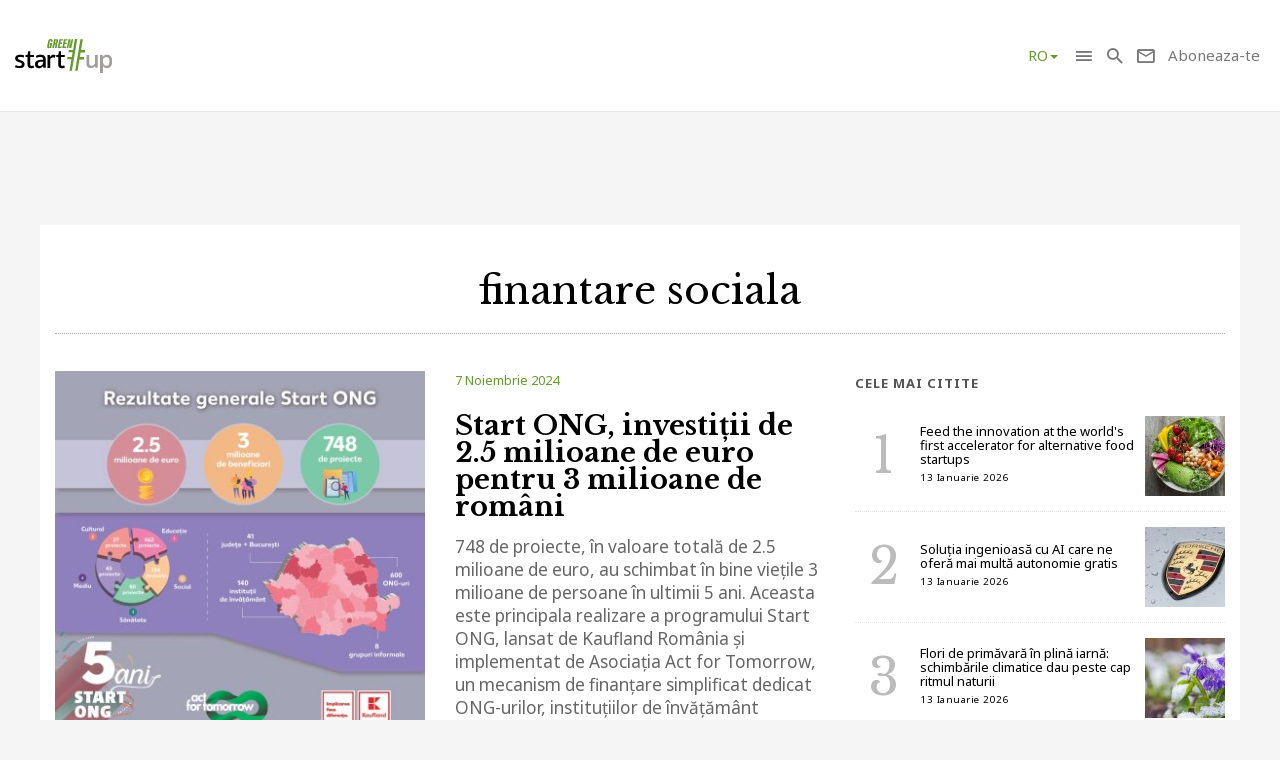

--- FILE ---
content_type: text/html; charset=UTF-8
request_url: https://green.start-up.ro/ro/subiecte/finantare-sociala
body_size: 7603
content:
<!DOCTYPE html><html lang="ro"><head><meta charset="utf-8"><meta http-equiv="X-UA-Compatible" content="IE=edge"><meta name="viewport" content="width=device-width, initial-scale=1"><title>finantare sociala</title><script>var DEVMODE = true; window.__cmpConfig = {customUI: {language: 'ro',}}</script><script src="https://cmp.gemius.com/cmp/v2/stub.js"></script><script async src="https://cmp.gemius.com/cmp/v2/cmp.js"></script><link rel="canonical" href="https://green.start-up.ro/ro/subiecte/finantare-sociala/"/><link rel="dns-prefetch" href="//cdn.start-up.ro" /><link rel="dns-prefetch" href="//wp.start-up.ro" /><link rel="preload" as="style" href="https://fonts.googleapis.com/css?family=Noto+Sans:400,400i,700,700i|Libre+Baskerville:400,400i,700&subset=latin-ext" /><link rel="preload" as="style" href="https://green.start-up.ro/js/vendors/MaterialDesign/css/materialdesignicons.css" /><link rel="preload" as="style" href="https://green.start-up.ro/min/styles.min.css?v=1761033469" /><link rel="preload" as="script" href="https://green.start-up.ro/min/scripts.min.js?v=1761033471" /><meta property="og:locale" content="ro_RO"/><meta property="og:site_name" content="start-up.ro"/><meta property="og:title" content="finantare sociala"/><meta property="og:url" content="https://green.start-up.ro/ro/subiecte/finantare-sociala"/><meta property="og:type" content="article"/><meta property="og:description" content=""/><meta property="og:image" content="https://green.start-up.ro/img/sup-logo-wide.png"/><meta property="fb:app_id" content="387301868146600" /><meta property="fb:admins" content="1329820242,100000211637710,ganaited" /><meta property="fb:pages" content="https://www.facebook.com/startupro/" /><meta property="article:publisher" content="https://www.facebook.com/startupro/" /><meta itemprop="name" content="finantare sociala"/><meta itemprop="description" content=""/><meta itemprop="image" content="https://green.start-up.ro/img/sup-logo-wide.png"/><meta name="twitter:card" content="summary_large_image"><meta name="twitter:title" content="finantare sociala"><meta name="twitter:image" content="https://green.start-up.ro/img/sup-logo-wide.png"><meta name="twitter:creator" content="@startupro"><meta name="twitter:site" content="@startupro"><meta name="twitter:domain" content="green.start-up.ro"><link rel="apple-touch-icon" sizes="57x57" href="https://green.start-up.ro/img/favicons/apple-icon-57x57.png"><link rel="apple-touch-icon" sizes="60x60" href="https://green.start-up.ro/img/favicons/apple-icon-60x60.png"><link rel="apple-touch-icon" sizes="72x72" href="https://green.start-up.ro/img/favicons/apple-icon-72x72.png"><link rel="apple-touch-icon" sizes="76x76" href="https://green.start-up.ro/img/favicons/apple-icon-76x76.png"><link rel="apple-touch-icon" sizes="114x114" href="https://green.start-up.ro/img/favicons/apple-icon-114x114.png"><link rel="apple-touch-icon" sizes="120x120" href="https://green.start-up.ro/img/favicons/apple-icon-120x120.png"><link rel="apple-touch-icon" sizes="144x144" href="https://green.start-up.ro/img/favicons/apple-icon-144x144.png"><link rel="apple-touch-icon" sizes="152x152" href="https://green.start-up.ro/img/favicons/apple-icon-152x152.png"><link rel="apple-touch-icon" sizes="180x180" href="https://green.start-up.ro/img/favicons/apple-icon-180x180.png"><link rel="icon" type="image/png" sizes="192x192" href="https://green.start-up.ro/img/favicons/android-icon-192x192.png"><link rel="icon" type="image/png" sizes="32x32" href="https://green.start-up.ro/img/favicons/favicon-32x32.png"><link rel="icon" type="image/png" sizes="96x96" href="https://green.start-up.ro/img/favicons/favicon-96x96.png"><link rel="icon" type="image/png" sizes="16x16" href="https://green.start-up.ro/img/favicons/favicon-16x16.png"><link rel="manifest" href="https://green.start-up.ro/manifest.json"><meta name="msapplication-TileColor" content="#ffffff"><meta name="msapplication-TileImage" content="https://green.start-up.ro/img/favicons/ms-icon-144x144.png"><meta name="theme-color" content="#ffffff"><link rel="icon" href="https://green.start-up.ro/img/favicon.ico" type="image/x-icon" /><link rel="shortcut icon" type="image/x-icon" href="https://green.start-up.ro/img/favicon.ico" /><link rel="alternate" type="application/rss+xml" title="green.start-up.ro Feed" href="https://green.start-up.ro/feed/" /><link rel="alternate" type="application/rss+xml" title="green.start-up.ro &raquo; finantare sociala Feed" href="https://green.start-up.ro/ro/subiecte/finantare-sociala/feed/" /><link href="https://plus.google.com/107325301900018763284" rel="publisher" /><script>var SITE = {	url	:	'https://green.start-up.ro',	static_url	:	'https://green.start-up.ro',	title	:	'green.start-up.ro',	section	:	'none',	socials	:	""	};</script><link href="https://green.start-up.ro/js/vendors/bootstrap-3.3.6-dist/css/bootstrap.min.css" rel="stylesheet"><link href="https://green.start-up.ro/js/vendors/MaterialDesign/css/materialdesignicons.css" rel="stylesheet"><link href="https://green.start-up.ro/css/styles.css?v=1761033469" rel="stylesheet"><script async src="https://www.googletagmanager.com/gtag/js?id=G-CD3R4RPP53"></script><script> window.dataLayer = window.dataLayer || []; function gtag(){ dataLayer.push(arguments); } gtag('js', new Date()); gtag('config', 'G-CD3R4RPP53');</script><script>	var USER_ID = 0, GA_CLIENT_ID = false;(function(w,d,s,l,i){w[l]=w[l]||[];w[l].push({'gtm.start':	new Date().getTime(),event:'gtm.js'});var f=d.getElementsByTagName(s)[0],	j=d.createElement(s),dl=l!='dataLayer'?'&l='+l:'';j.async=true;j.src=	'https://www.googletagmanager.com/gtm.js?id='+i+dl;f.parentNode.insertBefore(j,f);	})(window,document,'script','dataLayer','GTM-M4P7NLH');(function(i,s,o,g,r,a,m){ i['GoogleAnalyticsObject']=r;i[r]=i[r]||function(){	(i[r].q=i[r].q||[]).push(arguments)},i[r].l=1*new Date();a=s.createElement(o),	m=s.getElementsByTagName(o)[0];a.async=1;a.src=g;m.parentNode.insertBefore(a,m)	})(window,document,'script','https://www.googletagmanager.com/gtag/js?id=G-CD3R4RPP53','ga'); window.dataLayer = window.dataLayer || []; function gtag(){dataLayer.push(arguments);} gtag('js', new Date()); gtag('config', 'G-CD3R4RPP53');</script><script type="application/ld+json">{ "@context": "http://schema.org", "@type": "WebSite", "name": "green.start-up.ro", "url": "https://green.start-up.ro" }</script><script>var _DC = [], defer_call = function (f) { _DC.push(f); };</script><script>!function(f,b,e,v,n,t,s)	{ if(f.fbq)return;n=f.fbq=function(){ n.callMethod?	n.callMethod.apply(n,arguments):n.queue.push(arguments)};	if(!f._fbq)f._fbq=n;n.push=n;n.loaded=!0;n.version='2.0';	n.queue=[];t=b.createElement(e);t.async=!0;	t.src=v;s=b.getElementsByTagName(e)[0];	s.parentNode.insertBefore(t,s)}(window,document,'script',	'https://connect.facebook.net/en_US/fbevents.js');	fbq('init', '1667896353330874');	fbq('track', 'PageView'); </script><noscript><img height="1" width="1"	src="https://www.facebook.com/tr?id=1667896353330874&ev=PageView	&noscript=1"/></noscript><script src="//ado.icorp.ro/files/js/ado.js" async></script> <script type="text/javascript" language="JavaScript">	var IC_ADO_EXTRAVARS = {	}; </script><script>window._aoState=0,function e(){ return"object"!=typeof ado?void setTimeout(function(){ e()},5):(ado.config({ mode:"new",xml:!1,characterEncoding:!0}),ado.preview({ enabled:!0,emiter:"ado.icorp.ro",id:"qGic9G5p7UbFLN9EqQwpg3P4U2KC63JcySimqynFlyD.c7" }),void(_aoState=1))}()</script><script>/* (c)AdOcean 2003-2021, MASTER: Internet_Corp_ro.Green.StartUp.ro.AllSite */	!function t(){ return 1!=_aoState?void setTimeout(function(){ t()},5):(ado.master({ id:"xNOcaR1.7c.N3GmrxzvbCayzTFDO9h.UlSt8OdKpPsz.v7",server:"ado.icorp.ro", vars: IC_ADO_EXTRAVARS }),void(_aoState=2))}();</script></head><body class=" "><script type="text/javascript">var pp_gemius_identifier = 'zadKtmtva7P3YcYf0VncP8PbnM9Kvf.40GHT9aPIn.v.a7';	function gemius_pending(i) { window[i] = window[i] || function() {var x = window[i+'_pdata'] = window[i+'_pdata'] || []; x[x.length]=arguments;};};gemius_pending('gemius_hit'); gemius_pending('gemius_event'); gemius_pending('pp_gemius_hit'); gemius_pending('pp_gemius_event');(function(d,t) {try {var gt=d.createElement(t),s=d.getElementsByTagName(t)[0],l='http'+((location.protocol=='https:')?'s':''); gt.setAttribute('async','async');gt.setAttribute('defer','defer'); gt.src=l+'://garo.hit.gemius.pl/xgemius.js'; s.parentNode.insertBefore(gt,s);} catch (e) {}})(document,'script');</script><nav id="header" class="navbar navbar-default affix-top"><div class="container-fluid"><div class="navbar-header"><div class="newNavbar"><a class="navbar-brand" href="https://green.start-up.ro/ro/" rel="home"><img src="https://green.start-up.ro/img/green-start-up.svg" alt="green.start-up.ro" height="100%"/></a></div><ul class="nav navbar-nav navbar-right main-navbar "><li class="menu-section-item"><div class="dropdown lang-dd"><a href="javascript:void(0)" class="dropdown-toggle uppercase" id="lang-dd" data-toggle="dropdown" aria-haspopup="true" aria-expanded="true"> ro<span class="caret"></span></a><ul class="dropdown-menu" aria-labelledby="lang-dd"> <li><a href="https://green.start-up.ro/en/subiecte/finantare-sociala" class="uppercase">en</a></li> </ul></div></li></ul><ul class="nav navbar-nav navbar-right"><li><a role="button" data-toggle="collapse" data-parent="#menu-accordion" class="navbar-toggle shift-to-close collapsed" href="#menu" aria-expanded="false" aria-controls="menu" id="menu-sections-nav"><span class="mdi mdi-menu"></span></a></li><li><a role="button" data-toggle="collapse" data-parent="#menu-accordion" class="navbar-toggle shift-to-close collapsed" href="#quick-search" aria-expanded="false" aria-controls="quick-search"><span class="mdi mdi-magnify"></span></a></li><li class="not-logged-in"><a role="button" data-toggle="collapse" data-parent="#menu-accordion" class="navbar-toggle shift-to-close collapsed" href="#quick-subscribe" aria-expanded="false" aria-controls="quick-subscribe"><span class="mdi mdi-email-outline"></span> <span	class="hidden-xs">Aboneaza-te</span></a></li><li class="dropdown is-logged-in hidden" style="display: none"><a href="#" class="dropdown-toggle" data-toggle="dropdown" role="button" aria-haspopup="true" aria-expanded="false"><span class="mdi mdi-account-circle"></span><span	class="hidden-xs">Contul tau</span><span class="caret"></span></a><ul class="dropdown-menu"> <li><a href="#profil" data-account-action="profil">Profil</a></li><li><a href="#notificari" data-account-action="notificari">Notificari</a></li><li role="separator" class="divider"></li><li><a href="#logout" data-account-action="logout">Logout</a></li></ul></li></ul></div></div><div class="menu-fullscreen panel-group" id="menu-accordion" aria-multiselectable="true"><div class="panel"><div id="menu" class="panel-collapse collapse"><div class="flex-row"><div id="menu-sections"><ul class="nav navbar-nav"> <li class="menu-section-item" data-section="green-energy-mobility"><a href="https://green.start-up.ro/ro/articole/green-energy-mobility/" title="Energy &amp; Mobility">Energy & Mobility</a></li> <li class="menu-section-item" data-section="csr-esg-corporate"><a href="https://green.start-up.ro/ro/articole/csr-esg-corporate/" title="CSR &amp; ESG">CSR & ESG</a></li> <li class="menu-section-item" data-section="industry-effects-environment"><a href="https://green.start-up.ro/ro/articole/industry-effects-environment/" title="Industry &amp; Environment">Industry & Environment</a></li> <li class="menu-section-item" data-section="green-startups"><a href="https://green.start-up.ro/ro/articole/green-startups/" title="Green Startups">Green Startups</a></li> <li class="menu-section-item" data-section="greenbiz"><a href="https://green.start-up.ro/ro/articole/greenbiz/" title="GreenBiz">GreenBiz</a></li> <li class="menu-section-item" data-section="green-sustainability-forum"><a href="https://green.start-up.ro/ro/articole/green-sustainability-forum/" title="Green Sustainability Forum">Green Sustainability Forum</a></li> <li class="menu-section-item" data-section="provocari-din-districtul-verde"><a href="https://green.start-up.ro/ro/articole/provocari-din-districtul-verde/" title="Provocări din districtul verde">Provocări din districtul verde</a></li> <li class="menu-section-item" data-section="climate-change"><a href="https://green.start-up.ro/ro/articole/climate-change/" title="Climate Change">Climate Change</a></li> <li class="menu-section-item" data-section="viitorul-se-face-azi"><a href="https://green.start-up.ro/ro/articole/viitorul-se-face-azi/" title="Viitorul se face azi">Viitorul se face azi</a></li> <li class="menu-section-item" data-section="ong-implicare-sociala"><a href="https://green.start-up.ro/ro/articole/ong-implicare-sociala/" title="ONG și implicare socială">ONG și implicare socială</a></li> </ul></div><div id="menu-articles" class="hidden-xs"><div id="menu-articles-loader">Se incarca...</div><div id="menu-articles-contents"></div></div></div></div></div><div class="panel"><div id="quick-search" class="panel-collapse collapse collapse-focus"><div class="flex-row"><div class="container"><form method="get" action="https://green.start-up.ro/ro/cauta" class="col-xs-12 col-md-8 col-md-offset-2 m-t-16" autocomplete="off"><div class="form-group form-group-lg"><div class="input-group"><input type="text" name="q" value="" placeholder="Cauta in articolele green.start-up.ro..." class="form-control"/><span class="input-group-btn"><button type="submit" class="btn btn-primary btn-lg">Cauta</button></span></div></div></form><div class="col-xs-12 col-md-8 col-md-offset-2"><ul class="articles-list list-unstyled" id="quick-search-results"></ul><a class="btn btn-sm btn-default quick-search-more-btn pull-right" href="https://green.start-up.ro/cauta">mai multe rezultate</a></div></div></div></div></div><div class="panel"><div id="quick-subscribe" class="panel-collapse collapse collapse-focus"><div class="flex-row center"><div class="card form-card text-center"> <div class="subscribe-box light"><h3>Abonează-te la green.start-up.ro</h3><p>Ca sa primesti prin email cele mai noi articole.</p><form class="subscribe-form" method="post" action="https://green.start-up.ro/ro/actions/subscribe"><a href="https://green.start-up.ro/ro/cont/login" class="btn btn-normal btn-lg btn-block m-t-8" >Am cont</a><input type="email" name="email" value="" class="form-control input-lg" placeholder="Introdu adresa ta de email" required /><button type="submit" class="btn btn-primary btn-lg btn-block m-t-8" disabled>Aboneaza-te</button> <small><label><input required oninvalid="showErrorGDPR();" type="checkbox" name="gdpr_reg_terms" value="1" /> Prin abonarea la green.start-up.ro confirm ca am peste 16 ani si am citit si sunt de acord cu <a href="https://green.start-up.ro/gdpr/termeni-si-conditii.html" target="_blank">termenii si conditiile</a> de utilizare si cu acordul <a href="https://green.start-up.ro/gdpr/prelucrarea-datelor-personale.html" target="_blank">privind prelucrarea datelor personale</a> si doresc sa primesc ultimele noutati publicate pe green.start-up.ro pe adresa de e-mail *</label></small><br/> <script>	function showErrorGDPR() {	if(typeof swal !== "undefined") {	swal("Eroare!", "Trebuie sa fii de acord cu termeni si conditii.", "error");	}	} </script> </form></div></div></div></div></div></div></nav><div id="site"> <div class="container flex-col full-height bg-white"><div class="text-center m-t-24"><h1 class="m-b-0">finantare sociala</h1><div class="lead"></div><hr class="dotted m-b-0" /></div><div class="row m-t-16"><div class="col-xs-12 col-md-8"><div class="article-row"><a href="https://green.start-up.ro/ro/start-ong-investitii-de-2-5-milioane-de-euro-pentru-3-milioane-de-romani/" class="row flex-row" ><div class="col-xs-12 col-lg-6"><img src="https://green.start-up.ro/img/thumbs/articles/3/4/1/34162/cover-34162-380x380-00-85.jpg?v=1761865922" data-device="default" alt="Start ONG, investiții de 2.5 milioane de euro pentru 3 milioane de români" class="img-responsive" /></div><div class="col-xs-12 col-lg-6"><small class="date">7 Noiembrie 2024</small><h3 class="title">Start ONG, investiții de 2.5 milioane de euro pentru 3 milioane de români</h3><p class="intro">748 de proiecte, în valoare totală de 2.5 milioane de euro, au schimbat în bine viețile 3 milioane de persoane în ultimii 5 ani. Aceasta este principala realizare a programului Start ONG, lansat de Kaufland România și implementat de Asociația Act for Tomorrow, un mecanism de finanțare simplificat dedicat ONG-urilor, instituțiilor de învățământ preuniversitar și grupurilor informale.</p></div></a></div><hr class="dotted" /><div class="row flex-row wrap sm-gutter"><div class="col-xs-12 col-sm-6 col-md-6 col-lg-6"><div class="article-box "><a href="https://green.start-up.ro/ro/raiffeisen-finantari-verzi/"><img src="https://green.start-up.ro/img/thumbs/articles/3/0/7/30711/cover-30711-400x210-00-85.jpg?v=1761824075" data-device="default" alt="Ce este finanțarea durabilă și cum poate deveni România o economie verde" class="img-responsive" /><div class="details"><small class="date">25 Aprilie 2023 </small><h3 class="title">Ce este finanțarea durabilă și cum poate deveni România o economie verde</h3></div></a></div></div><div class="col-xs-12 col-sm-6 col-md-6 col-lg-6"><div class="article-box "><a href="https://green.start-up.ro/ro/finantarile-sociale-in-romania-resurse-financiare-pentru-antreprenorii-sociali/"><img src="https://green.start-up.ro/img/thumbs/articles/2/8/8/28890/cover-28890-400x210-00-85.jpg?v=1761204863" data-device="default" alt="Finanțările sociale în România: resurse financiare pentru antreprenorii sociali" class="img-responsive" /><div class="details"><small class="date">1 Iulie 2022 </small><h3 class="title">Finanțările sociale în România: resurse financiare pentru antreprenorii sociali</h3></div></a></div></div></div></div><div class="col-xs-12 col-lg-4"><h6 class="small-bold-title">Cele mai citite</h6><ul class="articles-list numbered list-unstyled"><li class="flex-row "><a href="https://green.start-up.ro/en/feed-the-innovation-at-the-world-s-first-accelerator-for-alternative-food-startups/" class="media"><div class="media-body media-middle"><h4 class="title">Feed the innovation at the world's first accelerator for alternative food startups</h4><small class="date">13 Ianuarie 2026</small></div><div class="media-right"><img src="https://green.start-up.ro/img/thumbs/articles/3/5/5/35598/cover-35598-80x80-00-85.jpg?v=1768316228" alt="Feed the innovation at the world&#039;s first accelerator for alternative food startups" /></div></a></li><li class="flex-row "><a href="https://green.start-up.ro/ro/solutia-ingenioasa-cu-ai-care-ne-ofera-mai-multa-autonomie-gratis/" class="media"><div class="media-body media-middle"><h4 class="title">Soluția ingenioasă cu AI care ne oferă mai multă autonomie gratis</h4><small class="date">13 Ianuarie 2026</small></div><div class="media-right"><img src="https://green.start-up.ro/img/thumbs/articles/3/5/5/35592/cover-35592-80x80-00-85.jpg?v=1768310458" alt="Soluția ingenioasă cu AI care ne oferă mai multă autonomie gratis" /></div></a></li><li class="flex-row "><a href="https://green.start-up.ro/ro/flori-de-primavara-in-plina-iarna-schimbarile-climatice-dau-peste-cap-ritmul-naturii/" class="media"><div class="media-body media-middle"><h4 class="title">Flori de primăvară în plină iarnă: schimbările climatice dau peste cap ritmul naturii</h4><small class="date">13 Ianuarie 2026</small></div><div class="media-right"><img src="https://green.start-up.ro/img/thumbs/articles/3/5/5/35590/cover-35590-80x80-00-85.jpg?v=1768310458" alt="Flori de primăvară în plină iarnă: schimbările climatice dau peste cap ritmul naturii" /></div></a></li><li class="flex-row "><a href="https://green.start-up.ro/ro/renault-prezinta-filante-noul-model-hibrid-flagship-al-companiei/" class="media"><div class="media-body media-middle"><h4 class="title">Renault prezintă Filante, noul model hibrid flagship al companiei</h4><small class="date">13 Ianuarie 2026</small></div><div class="media-right"><img src="https://green.start-up.ro/img/thumbs/articles/3/5/5/35589/cover-35589-80x80-00-85.jpg?v=1768310458" alt="Renault prezintă Filante, noul model hibrid flagship al companiei" /></div></a></li><li class="flex-row hidden-md"><a href="https://green.start-up.ro/ro/bmw-arata-ca-masinile-electrice-premium-au-fost-mai-populare-in-2025/" class="media"><div class="media-body media-middle"><h4 class="title">BMW arată că mașinile electrice premium au fost mai populare în 2025</h4><small class="date">13 Ianuarie 2026</small></div><div class="media-right"><img src="https://green.start-up.ro/img/thumbs/articles/3/5/5/35588/cover-35588-80x80-00-85.jpg?v=1768310458" alt="BMW arată că mașinile electrice premium au fost mai populare în 2025" /></div></a></li><li class="flex-row hidden-md"><a href="https://green.start-up.ro/ro/kia-prezinta-noul-ev2-model-electric-accesibil-si-prietenos-cu-orasele/" class="media"><div class="media-body media-middle"><h4 class="title">Kia prezintă noul EV2, model electric accesibil și prietenos cu orașele</h4><small class="date">12 Ianuarie 2026</small></div><div class="media-right"><img src="https://green.start-up.ro/img/thumbs/articles/3/5/5/35587/cover-35587-80x80-00-85.jpg?v=1768233151" alt="Kia prezintă noul EV2, model electric accesibil și prietenos cu orașele" /></div></a></li></ul></div></div></div><footer class="container-fluid"><a id="goToTop" class="mdi mdi-chevron-up" href="#header" data-spy="affix" data-offset-bottom="100"></a><div class="row"><div class="col-xs-12 col-sm-8 pull-right mobile-center text-right"><ul class="list-inline"><li><a href="https://green.start-up.ro/ro/despre-noi/">Cine suntem, ce vrem?</a></li><li><a href="https://green.start-up.ro/ro/acord-de-confidentialitate/">Acord de confidențialitate</a></li><li><a href="https://green.start-up.ro/ro/termeni-si-conditii/">Termeni si conditii</a></li><li><a href="https://green.start-up.ro/ro/sitemap/">Sitemap</a></li><li><a href="https://green.start-up.ro/ro/arhiva/">Arhiva</a></li><li><a href="https://green.start-up.ro/ro/contact/">Contact</a></li></ul></div><div class="col-xs-12 col-sm-4 mobile-center"><hr class="visible-xs m-t-8" /><a href="https://green.start-up.ro">&copy; 2026 green.start-up.ro</a></div></div></footer></div> <div id="preloader"></div><script>var REPORTS = [];	var CONFIG = {"url":"https:\/\/green.start-up.ro","domain":"green.start-up.ro","min_url":"https:\/\/green.start-up.ro\/min","js_url":"https:\/\/green.start-up.ro\/js","css_url":"https:\/\/green.start-up.ro\/css","ajax_url":"https:\/\/green.start-up.ro\/ro\/actions","account_url":"https:\/\/green.start-up.ro\/ro\/cont","name":"green.start-up.ro","code":"sup","morphl_token":"eyJ0eXAiOiJKV1QiLCJhbGciOiJIUzI1NiJ9.eyJpc3MiOiJzdGFydHVwcm8uYXBpMy5tb3JwaGxpby5jb20iLCJzdWIiOiJwa184YmNmODdhMGEyNGRjOWVmYWVmMiIsImlhdCI6MTU1OTY0MTU2OCwiZXhwIjoxNTYyMjMzNTY4fQ.-TLjEI6RJafPJOEg3thmBFQvQjnxg0lJ1L28uJ5He1g"};	CONFIG.LOADER_SRC = 'https://green.start-up.ro/min/loader.min.js?v=1761033471';	CONFIG.current_lang = 'ro';	CONFIG.MODULE = 'articles';	CONFIG.JS_STAMP = 1761033471;	CONFIG.CSS_STAMP = 1761033469;</script><script>(function(d,s,c){var ls=d.createElement(s);ls.id='ldr';ls.src=c.LOADER_SRC;ls.type='text/javascript';ls.async=true;ls.timeout=4e3;d.getElementsByTagName(s)[0].parentNode.insertBefore(ls,d.getElementsByTagName(s)[0])})(document,'script',CONFIG)</script><div id="fb-root"></div><script type="text/javascript" src="https://green.start-up.ro/js/ga_socials.js"></script><script src="//www.wall-street.ro/live-conference.js" type="text/javascript"></script></body></html>